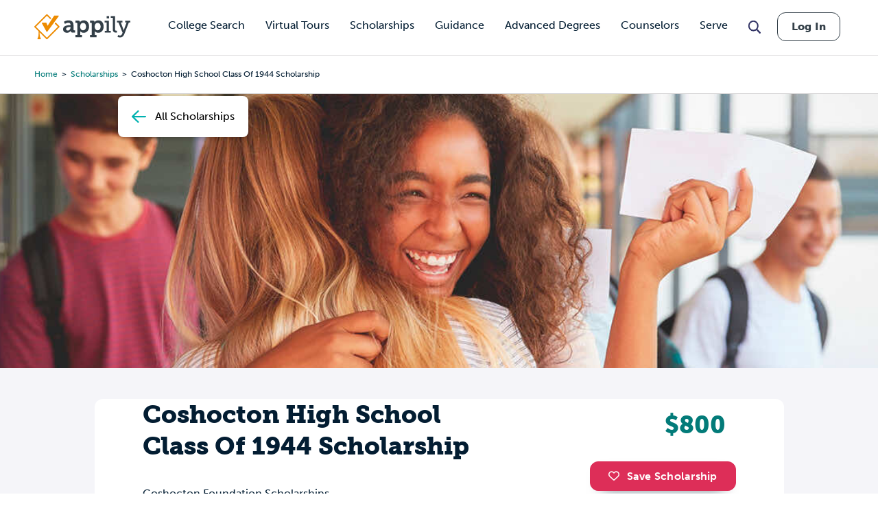

--- FILE ---
content_type: text/html; charset=UTF-8
request_url: https://www.appily.com/scholarships/coshocton-high-school-class-of-1944-scholarship
body_size: 15540
content:
<!DOCTYPE html><html lang="en" dir="ltr" prefix="og: https://ogp.me/ns#"><head><meta name="viewport" content="width=device-width, initial-scale=1, maximum-scale=5,user-scalable=1"/><meta name="mobile-web-app-capable" content="yes" /><meta http-equiv="X-UA-Compatible" content="IE=edge" /><link rel="apple-touch-icon" sizes="180x180" href="/apple-touch-icon.png"><link rel="icon" type="image/png" sizes="32x32" href="/favicon-32x32.png"><link rel="icon" type="image/png" sizes="16x16" href="/favicon-16x16.png"><link rel="manifest" href="/site.webmanifest"><link rel="mask-icon" href="/safari-pinned-tab.svg" color="#5bbad5"><link rel="dns-prefetch" href="//cdn.cookielaw.org"><link rel="preconnect" href="//cdn.cookielaw.org"><link rel="dns-prefetch" href="//www.googletagmanager.com"><link rel="preconnect" href="//www.googletagmanager.com"><link rel="dns-prefetch" href="//www.googletagservices.com"><link rel="preconnect" href="//www.googletagservices.com"><link rel="dns-prefetch" href="//kit.fontawesome.com/"><link rel="preconnect" href="//kit.fontawesome.com/"><link rel="dns-prefetch" href="//edge.marker.io/"><link rel="preconnect" href="//edge.marker.io/"><link rel="dns-prefetch" href="//script.hotjar.com"><link rel="preconnect" href="//script.hotjar.com"><link rel="dns-prefetch" href="//js.convertflow.co/"><link rel="preconnect" href="//js.convertflow.co/"><link rel="dns-prefetch" href="//www.youvisit.com/"><link rel="preconnect" href="//www.youvisit.com/"><link rel="dns-prefetch" href="//ajax.googleapis.com/"><link rel="preconnect" href="//ajax.googleapis.com/"><meta name="msapplication-TileColor" content="#da532c"><meta name="theme-color" content="#ffffff"><meta charset="utf-8" /><noscript><style>form.antibot * :not(.antibot-message) { display: none !important; }</style></noscript><meta name="description" content="This scholarship grant will be awarded to a graduating senior of Coshocton High School." /><link rel="canonical" href="https://www.appily.com/scholarships/coshocton-high-school-class-of-1944-scholarship" /><meta property="og:title" content="Coshocton High School Class Of 1944 Scholarship" /><meta name="baggage" content="sentry-trace_id=7e78027ea2da4544bc41b7d230ca6b8e,sentry-sample_rand=0.643765,sentry-public_key=68c8c5e91b454f9198232d345ac569a0,sentry-org_id=4504973079674880,sentry-environment=production" /><meta name="sentry-trace" content="7e78027ea2da4544bc41b7d230ca6b8e-0cee7329a72c4bd1" /><meta name="traceparent" content="" /><meta name="Generator" content="Drupal 10 (https://www.drupal.org)" /><meta name="MobileOptimized" content="width" /><meta name="HandheldFriendly" content="true" /><meta name="viewport" content="width=device-width, initial-scale=1.0" /><script data-cfasync="false" type="text/javascript" id="vwoCode">window._vwo_code ||
(function () {
var w=window,
d=document;
if (d.URL.indexOf('__vwo_disable__') > -1 || w._vwo_code) {
return;
}
var account_id=1116614,
version=2.2,
settings_tolerance=2000,
hide_element='body',
background_color='white',
hide_element_style = 'opacity:0 !important;filter:alpha(opacity=0) !important;background:' + background_color + ' !important;transition:none !important;',
f=!1,v=d.querySelector('#vwoCode'),cc={};try{var e=JSON.parse(localStorage.getItem('_vwo_'+account_id+'_config'));cc=e&&'object'==typeof e?e:{}}catch(e){}function r(t){try{return decodeURIComponent(t)}catch(e){return t}}var s=function(){var e={combination:[],combinationChoose:[],split:[],exclude:[],uuid:null,consent:null,optOut:null},t=d.cookie||'';if(!t)return e;for(var n,i,o=/(?:^|;s*)(?:(_vis_opt_exp_(d+)_combi=([^;]*))|(_vis_opt_exp_(d+)_combi_choose=([^;]*))|(_vis_opt_exp_(d+)_split=([^:;]*))|(_vis_opt_exp_(d+)_exclude=[^;]*)|(_vis_opt_out=([^;]*))|(_vwo_global_opt_out=[^;]*)|(_vwo_uuid=([^;]*))|(_vwo_consent=([^;]*)))/g;null!==(n=o.exec(t));)try{n[1]?e.combination.push({id:n[2],value:r(n[3])}):n[4]?e.combinationChoose.push({id:n[5],value:r(n[6])}):n[7]?e.split.push({id:n[8],value:r(n[9])}):n[10]?e.exclude.push({id:n[11]}):n[12]?e.optOut=r(n[13]):n[14]?e.optOut=!0:n[15]?e.uuid=r(n[16]):n[17]&&(i=r(n[18]),e.consent=i&&3<=i.length?i.substring(0,3):null)}catch(e){}return e}();function i(){var e=function(){if(w.VWO&&Array.isArray(w.VWO))for(var e=0;e<w.VWO.length;e++){var t=w.VWO[e];if(Array.isArray(t)&&('setVisitorId'===t[0]||'setSessionId'===t[0]))return!0}return!1}(),t='a='+account_id+'&u='+encodeURIComponent(w._vis_opt_url||d.URL)+'&vn='+version+('undefined'!=typeof platform?'&p='+platform:'')+'&st='+w.performance.now();e||((n=function(){var e,t=[],n={},i=w.VWO&&w.VWO.appliedCampaigns||{};for(e in i){var o=i[e]&&i[e].v;o&&(t.push(e+'-'+o+'-1'),n[e]=!0)}if(s&&s.combination)for(var r=0;r<s.combination.length;r++){var a=s.combination[r];n[a.id]||t.push(a.id+'-'+a.value)}return t.join('|')}())&&(t+='&c='+n),(n=function(){var e=[],t={};if(s&&s.combinationChoose)for(var n=0;n<s.combinationChoose.length;n++){var i=s.combinationChoose[n];e.push(i.id+'-'+i.value),t[i.id]=!0}if(s&&s.split)for(var o=0;o<s.split.length;o++)t[(i=s.split[o]).id]||e.push(i.id+'-'+i.value);return e.join('|')}())&&(t+='&cc='+n),(n=function(){var e={},t=[];if(w.VWO&&Array.isArray(w.VWO))for(var n=0;n<w.VWO.length;n++){var i=w.VWO[n];if(Array.isArray(i)&&'setVariation'===i[0]&&i[1]&&Array.isArray(i[1]))for(var o=0;o<i[1].length;o++){var r,a=i[1][o];a&&'object'==typeof a&&(r=a.e,a=a.v,r&&a&&(e[r]=a))}}for(r in e)t.push(r+'-'+e[r]);return t.join('|')}())&&(t+='&sv='+n)),s&&s.optOut&&(t+='&o='+s.optOut);var n=function(){var e=[],t={};if(s&&s.exclude)for(var n=0;n<s.exclude.length;n++){var i=s.exclude[n];t[i.id]||(e.push(i.id),t[i.id]=!0)}return e.join('|')}();return n&&(t+='&e='+n),s&&s.uuid&&(t+='&id='+s.uuid),s&&s.consent&&(t+='&consent='+s.consent),w.name&&-1<w.name.indexOf('_vis_preview')&&(t+='&pM=true'),w.VWO&&w.VWO.ed&&(t+='&ed='+w.VWO.ed),t}code={nonce:v&&v.nonce,library_tolerance:function(){return'undefined'!=typeof library_tolerance?library_tolerance:void 0},settings_tolerance:function(){return cc.sT||settings_tolerance},hide_element_style:function(){return'{'+(cc.hES||hide_element_style)+'}'},hide_element:function(){return performance.getEntriesByName('first-contentful-paint')[0]?'':'string'==typeof cc.hE?cc.hE:hide_element},getVersion:function(){return version},finish:function(e){var t;f||(f=!0,(t=d.getElementById('_vis_opt_path_hides'))&&t.parentNode.removeChild(t),e&&((new Image).src='https://dev.visualwebsiteoptimizer.com/ee.gif?a='+account_id+e))},finished:function(){return f},addScript:function(e){var t=d.createElement('script');t.type='text/javascript',e.src?t.src=e.src:t.text=e.text,v&&t.setAttribute('nonce',v.nonce),d.getElementsByTagName('head')[0].appendChild(t)},load:function(e,t){t=t||{};var n=new XMLHttpRequest;n.open('GET',e,!0),n.withCredentials=!t.dSC,n.responseType=t.responseType||'text',n.onload=function(){if(t.onloadCb)return t.onloadCb(n,e);200===n.status?_vwo_code.addScript({text:n.responseText}):_vwo_code.finish('&e=loading_failure:'+e)},n.onerror=function(){if(t.onerrorCb)return t.onerrorCb(e);_vwo_code.finish('&e=loading_failure:'+e)},n.send()},init:function(){var e,t=this.settings_tolerance();w._vwo_settings_timer=setTimeout(function(){_vwo_code.finish()},t),'body'!==this.hide_element()?(n=d.createElement('style'),e=(t=this.hide_element())?t+this.hide_element_style():'',t=d.getElementsByTagName('head')[0],n.setAttribute('id','_vis_opt_path_hides'),v&&n.setAttribute('nonce',v.nonce),n.setAttribute('type','text/css'),n.styleSheet?n.styleSheet.cssText=e:n.appendChild(d.createTextNode(e)),t.appendChild(n)):(n=d.getElementsByTagName('head')[0],(e=d.createElement('div')).style.cssText='z-index: 2147483647 !important;position: fixed !important;left: 0 !important;top: 0 !important;width: 100% !important;height: 100% !important;background:'+background_color+' !important;',e.setAttribute('id','_vis_opt_path_hides'),e.classList.add('_vis_hide_layer'),n.parentNode.insertBefore(e,n.nextSibling));var n='https://dev.visualwebsiteoptimizer.com/j.php?'+i();-1!==w.location.search.indexOf('_vwo_xhr')?this.addScript({src:n}):this.load(n+'&x=true',{l:1})}};w._vwo_code=code;code.init();})();</script><script>window.schema_highlighter={accountId: 'Appily', output: false}</script><script async src="https://cdn.schemaapp.com/javascript/highlight.js"></script><link rel="icon" href="/favicon.ico" type="image/vnd.microsoft.icon" /><script>var googletag = googletag || {};
googletag.cmd = googletag.cmd || [];</script><script>googletag.cmd.push(function() {
if (!window.matchMedia('(max-width: 575px)').matches) { googletag.defineSlot('/310421631/ScholarshipDetailsDesktop750x200', [750,200], 'div-gpt-ad-1561044125324-0').addService(googletag.pubads());}
if (window.matchMedia('(max-width: 575px)').matches) { googletag.defineSlot('/310421631/ScholarshipDetailsMobileSmart', [[320,50],[300,250]], 'div-gpt-ad-1534783498240-0').addService(googletag.pubads());}
googletag.pubads().enableSingleRequest();
googletag.enableServices();
});</script><title>Coshocton High School Class Of 1944 Scholarship | Appily</title><link rel="stylesheet" href="https://use.typekit.net/kwg1dqe.css"><link rel="stylesheet" media="all" href="/sites/default/files/css/css_drjsBt1-KlpPn6XO5W91617GzDHu_rHS94Ekmn7eBLU.css?delta=0&amp;language=en&amp;theme=fingerprint&amp;include=eJxNxsENgDAIAMCFGhnJ0IINFqGhmOj2fr3XtcEk6bGLEVtW9Tbg99I8GCjuibrhiU85xDrHDLGErl5Ry3pX8gUVF38EQR9r" /><link rel="stylesheet" media="all" href="/sites/default/files/css/css_Jt5Rzf4uQdmpAsMo6TACfMSQ5uEGUtbTp2npysylEnU.css?delta=1&amp;language=en&amp;theme=fingerprint&amp;include=eJxNxsENgDAIAMCFGhnJ0IINFqGhmOj2fr3XtcEk6bGLEVtW9Tbg99I8GCjuibrhiU85xDrHDLGErl5Ry3pX8gUVF38EQR9r" /><link rel="stylesheet" media="print" href="/sites/default/files/css/css_96X5i7Ae9KxDROJyK-MXSIhd1an4RwQ9LyuY77dgnJg.css?delta=2&amp;language=en&amp;theme=fingerprint&amp;include=eJxNxsENgDAIAMCFGhnJ0IINFqGhmOj2fr3XtcEk6bGLEVtW9Tbg99I8GCjuibrhiU85xDrHDLGErl5Ry3pX8gUVF38EQR9r" /><link rel="stylesheet" media="all" href="/sites/default/files/css/css_DMI9ytw1Sky1-nU-eDX7XpSiOH_PAxw2M-KZKamhU74.css?delta=3&amp;language=en&amp;theme=fingerprint&amp;include=eJxNxsENgDAIAMCFGhnJ0IINFqGhmOj2fr3XtcEk6bGLEVtW9Tbg99I8GCjuibrhiU85xDrHDLGErl5Ry3pX8gUVF38EQR9r" /><script type="text/javascript" src="https://cdn.cookielaw.org/consent/f621c13f-1c94-43c9-8362-0f5d72c69f26/OtAutoBlock.js"></script><script src="https://cdn.cookielaw.org/scripttemplates/otSDKStub.js" type="text/javascript" charset="UTF-8" data-domain-script="f621c13f-1c94-43c9-8362-0f5d72c69f26"></script><script type="application/json" data-drupal-selector="drupal-settings-json">{"path":{"baseUrl":"\/","pathPrefix":"","currentPath":"node\/82731","currentPathIsAdmin":false,"isFront":false,"currentLanguage":"en"},"pluralDelimiter":"\u0003","suppressDeprecationErrors":true,"gtag":{"tagId":"","consentMode":false,"otherIds":[],"events":[],"additionalConfigInfo":[]},"ajaxPageState":{"libraries":"[base64]","theme":"fingerprint","theme_token":null},"ajaxTrustedUrl":[],"gtm":{"tagId":null,"settings":{"data_layer":"dataLayer","include_classes":false,"allowlist_classes":"google\nnonGooglePixels\nnonGoogleScripts\nnonGoogleIframes","blocklist_classes":"customScripts\ncustomPixels","include_environment":false,"environment_id":"","environment_token":""},"tagIds":["GTM-N6WV3PF"]},"raven":{"options":{"dsn":"https:\/\/68c8c5e91b454f9198232d345ac569a0@o4504973079674880.ingest.us.sentry.io\/4504973080657920","environment":"production","integrations":[],"autoSessionTracking":true,"sendClientReports":true},"showReportDialog":false,"browserTracingOptions":{"enableInp":true}},"vwo":{"id":1116614,"timeout_setting":2000,"testnull":null},"cappexSearchCollegesBlock":{"collegeIndex":"prod-college","algoliaApplicationID":"MVAUKZTA2I","algoliaAPIKey":"d9568940e07ac01d868893e44be784e8"},"user":{"uid":0,"permissionsHash":"ffa902b03d35fa6ed2ac3296a86b081862a121ace58a2b6124ecccefdd6f6df3"}}</script><script src="/sites/default/files/js/js_rxROI0aPAa7F0V46pzEkFf7NjzAE6iBHNpCvVecWvLs.js?scope=header&amp;delta=0&amp;language=en&amp;theme=fingerprint&amp;include=eJx9jksOgzAMRC-UkiNFbhhCwMSRnVJ6-6J-pMKim9HMe5uhWjM_QpzR5yYahswN6umEK1lDiAwqt-rirrEF6s0nkcRolAy65gj7SgNpHH0UZiR8ZriyxNkNuSRo1VyaTyxX4gOa7DKCeqgbpDS6w2SB_-mdremf62zMi3tfC_s3n_Y4744m2o5wcUorin_lEywrbyA"></script><script src="https://kit.fontawesome.com/dc9b8cf94b.js" defer crossorigin="anonymous"></script><script src="https://use.fontawesome.com/releases/v6.4.0/js/v4-shims.js" defer crossorigin="anonymous"></script><script src="/modules/contrib/google_tag/js/gtag.js?t9u4vf"></script><script src="/modules/contrib/google_tag/js/gtm.js?t9u4vf"></script><script type="text/javascript">
document.documentElement.classList.add('fouc-js');
</script><script type="text/javascript">
(function(c,l,a,r,i,t,y){
c[a]=c[a]||function(){(c[a].q=c[a].q||[]).push(arguments)};
t=l.createElement(r);t.async=1;t.src="https://www.clarity.ms/tag/"+i;
y=l.getElementsByTagName(r)[0];y.parentNode.insertBefore(t,y);
})(window, document, "clarity", "script", "oez0lwu6cv");
</script></head><body x-data="{ mobile_nav_open: false }" x-bind:class="mobile_nav_open ? 'hamburger-open' : '' " class="section-scholarships path-node page-node-type-scholarship page-cappex-search page-cappex-search-scholarship"> <main> <a href="#main-content" class="visually-hidden focusable"> Skip to main content </a> <noscript><iframe src="https://www.googletagmanager.com/ns.html?id=GTM-N6WV3PF"
height="0" width="0" style="display:none;visibility:hidden"></iframe></noscript><div class="dialog-off-canvas-main-canvas" data-off-canvas-main-canvas><div id="overlay"></div><header class="header"><div class="header__logo-nav"><div class="college-sidebar--mobile" style="display: none;"><div class="college--sidebar-wrap--mobile" x-data="{ mobileMenu: false }" :class="mobileMenu ? 'mobile-menu-open' : ''"><div class="college--sidebar--mobile-toggle" @click="mobileMenu = !mobileMenu"> <span class="college--sidebar--mobile-toggle-text">Overview</span> <i class="fa-solid fa-caret-down" x-show="!mobileMenu"></i> <i class="fa-solid fa-caret-up" x-show="mobileMenu"></i></div> <aside class="college--sidebar" x-show="mobileMenu"><ul><li><a href="#overview">Overview</a></li><li><a href="#tuition">Tuition, Cost &amp; Aid</a></li><li><a href="#admissions">Admissions</a></li><li><a href="#academics">Academics</a></li><li><a href="#campus-life">Campus Life</a></li><li><a href="#after-graduation">After Graduation</a></li><li><a href="#reviews" class="sidebar-reviews">Reviews</a></li></ul> </aside></div></div><div id="block-fingerprint-branding" class="block block-system block-system-branding-block"><div class="block__content"><div class="cappex-logo"> <a href="/" title="Home" rel="home"></a></div></div></div><div aria-label="Main Navigation" class="visually-hidden" id="block-fingerprint-main-menu-menu" class="block-title">Main navigation</div><nav style="display: none" aria-labelledby="block-fingerprint-main-menu-menu" id="block-fingerprint-main-menu" class="main-navigation"><ul class="nav-menu"><li class="nav-item has-sub-nav"> <a href="/colleges" class="gtm-navigation-click-main-menu" data-menu-level="0" data-drupal-link-system-path="node/342496">College Search</a> <button class="toggle-sub-nav nav-item--toggle-down nav-menu-toggle">Toggle the dropdown menu</button><div class="sub-nav"><ul class="sub-nav-group"><li> <a href="/colleges" class="gtm-navigation-click-main-menu" data-menu-level="1" data-drupal-link-system-path="node/342496">Search all Colleges</a></li><li> <span class="gtm-navigation-click-main-menu" data-menu-level="1">Colleges by Ranking</span> <button class="toggle-sub-nav nav-item--toggle-down nav-menu-toggle">Toggle the dropdown menu</button><div class="sub-nav"><ul class="sub-nav-group"><li> <a href="/colleges/best-colleges/state" class="gtm-navigation-click-main-menu" data-menu-level="2" data-drupal-link-system-path="node/292811">Best Colleges by State</a></li></ul></div></li><li> <span class="gtm-navigation-click-main-menu" data-menu-level="1">Colleges by Location</span> <button class="toggle-sub-nav nav-item--toggle-down nav-menu-toggle">Toggle the dropdown menu</button><div class="sub-nav"><ul class="sub-nav-group"><li> <a href="/colleges/city" class="gtm-navigation-click-main-menu" data-menu-level="2" data-drupal-link-system-path="node/186101">Search by City</a></li><li> <a href="/colleges/state" class="gtm-navigation-click-main-menu" data-menu-level="2" data-drupal-link-system-path="node/826">Search by State</a></li></ul></div></li><li> <span class="gtm-navigation-click-main-menu" data-menu-level="1">Colleges by Academics</span> <button class="toggle-sub-nav nav-item--toggle-down nav-menu-toggle">Toggle the dropdown menu</button><div class="sub-nav"><ul class="sub-nav-group"><li> <a href="/colleges/act" class="gtm-navigation-click-main-menu" data-menu-level="2" data-drupal-link-system-path="node/186116">ACT</a></li><li> <a href="/colleges/gpa" class="gtm-navigation-click-main-menu" data-menu-level="2" data-drupal-link-system-path="node/186106">GPA</a></li><li> <a href="/colleges/sat" class="gtm-navigation-click-main-menu" data-menu-level="2" data-drupal-link-system-path="node/186111">SAT</a></li></ul></div></li><li> <span class="gtm-navigation-click-main-menu" data-menu-level="1">Colleges by Campus Resources</span> <button class="toggle-sub-nav nav-item--toggle-down nav-menu-toggle">Toggle the dropdown menu</button><div class="sub-nav"><ul class="sub-nav-group"><li> <a href="/colleges/identity-group/cultural-student-resource-groups" class="gtm-navigation-click-main-menu" data-menu-level="2" data-drupal-link-system-path="node/293581">Cultural Student Resource Groups</a></li><li> <a href="/colleges/identity-group/with-disability-housing" class="gtm-navigation-click-main-menu" data-menu-level="2" data-drupal-link-system-path="node/293591">Disability Housing Available</a></li><li> <a href="/colleges/identity-group/LGBTQIA-student-resource-groups" class="gtm-navigation-click-main-menu" data-menu-level="2" data-drupal-link-system-path="node/293586">LGBTQIA Student Resource Groups</a></li><li> <a href="/colleges/identity-group/womens-centers-on-campus" class="gtm-navigation-click-main-menu" data-menu-level="2" data-drupal-link-system-path="node/293596">Women’s Centers on Campus</a></li></ul></div></li><li> <span class="gtm-navigation-click-main-menu" data-menu-level="1">Colleges by Identity Group</span> <button class="toggle-sub-nav nav-item--toggle-down nav-menu-toggle">Toggle the dropdown menu</button><div class="sub-nav"><ul class="sub-nav-group"><li> <a href="/colleges/identity-group/hispanic-serving-institutions-colleges" class="gtm-navigation-click-main-menu" data-menu-level="2" data-drupal-link-system-path="node/293681">Hispanic Serving</a></li><li> <a href="/colleges/identity-group/historically-black-colleges-universities" class="gtm-navigation-click-main-menu" data-menu-level="2" data-drupal-link-system-path="node/293686">HBCUs</a></li><li> <a href="/colleges/identity-group/womens-colleges" class="gtm-navigation-click-main-menu" data-menu-level="2" data-drupal-link-system-path="node/293696">Women&#039;s Colleges</a></li><li> <a href="https://www.appily.com/colleges/identity-group/religious-affiliation" class="gtm-navigation-click-main-menu" data-menu-level="2">Religious Colleges</a></li></ul></div></li><li> <span class="gtm-navigation-click-main-menu" data-menu-level="1">Colleges by Admission Criteria</span> <button class="toggle-sub-nav nav-item--toggle-down nav-menu-toggle">Toggle the dropdown menu</button><div class="sub-nav"><ul class="sub-nav-group"><li> <a href="/colleges/admission-criteria/test-optional" class="gtm-navigation-click-main-menu" data-menu-level="2" data-drupal-link-system-path="node/293896">Test Optional Colleges</a></li><li> <a href="/colleges/admission-criteria/need-blind" class="gtm-navigation-click-main-menu" data-menu-level="2" data-drupal-link-system-path="node/293891">Need Blind Colleges</a></li><li> <a href="/colleges/admission-criteria/direct-admissions" class="gtm-navigation-click-main-menu" data-menu-level="2" data-drupal-link-system-path="node/296831">Direct Admissions</a></li><li> <a href="/colleges/acceptance-rate" class="gtm-navigation-click-main-menu" data-menu-level="2" data-drupal-link-system-path="node/347356">Acceptance Rate</a></li></ul></div></li></ul></div></li><li class="nav-item"> <a href="/virtual-college-tours" class="gtm-navigation-click-main-menu" data-menu-level="0" data-drupal-link-system-path="node/293861">Virtual Tours</a></li><li class="nav-item has-sub-nav"> <a href="/scholarships" class="gtm-navigation-click-main-menu" data-menu-level="0" data-drupal-link-system-path="scholarships">Scholarships</a> <button class="toggle-sub-nav nav-item--toggle-down nav-menu-toggle">Toggle the dropdown menu</button><div class="sub-nav"><ul class="sub-nav-group"><li> <a href="/scholarships" class="gtm-navigation-click-main-menu" data-menu-level="1" data-drupal-link-system-path="scholarships">Search all Scholarships</a></li><li> <span class="gtm-navigation-click-main-menu" data-menu-level="1">Scholarships by Grade Level</span> <button class="toggle-sub-nav nav-item--toggle-down nav-menu-toggle">Toggle the dropdown menu</button><div class="sub-nav"><ul class="sub-nav-group"><li> <a href="/scholarships/high-school-juniors" class="gtm-navigation-click-main-menu" data-menu-level="2" data-drupal-link-system-path="node/342476">High School Juniors</a></li><li> <a href="/scholarships/high-school-seniors" class="gtm-navigation-click-main-menu" data-menu-level="2" data-drupal-link-system-path="node/342481">High School Seniors</a></li><li> <a href="/scholarships/college-freshmen" class="gtm-navigation-click-main-menu" data-menu-level="2" data-drupal-link-system-path="scholarships/college-freshmen">College Freshmen</a></li><li> <a href="/scholarships/college-sophomores" class="gtm-navigation-click-main-menu" data-menu-level="2" data-drupal-link-system-path="scholarships/college-sophomores">College Sophomores</a></li><li> <a href="/scholarships/masters-degrees" class="gtm-navigation-click-main-menu" data-menu-level="2" data-drupal-link-system-path="scholarships/masters-degrees">Masters Degrees</a></li></ul></div></li><li> <span class="gtm-navigation-click-main-menu" data-menu-level="1">Scholarships by Demographic</span> <button class="toggle-sub-nav nav-item--toggle-down nav-menu-toggle">Toggle the dropdown menu</button><div class="sub-nav"><ul class="sub-nav-group"><li> <a href="/scholarships/women" class="gtm-navigation-click-main-menu" data-menu-level="2" data-drupal-link-system-path="scholarships/women">Women&#039;s Scholarship</a></li><li> <a href="/scholarships/african-american" class="gtm-navigation-click-main-menu" data-menu-level="2" data-drupal-link-system-path="scholarships/african-american">African American Scholarships</a></li><li> <a href="/scholarships/hispanic-latinos" class="gtm-navigation-click-main-menu" data-menu-level="2" data-drupal-link-system-path="scholarships/hispanic-latinos">Hispanic Scholarships</a></li><li> <a href="/scholarships/lgbtqia" class="gtm-navigation-click-main-menu" data-menu-level="2" data-drupal-link-system-path="scholarships/lgbtqia">LGBTQIA+ Scholarships</a></li><li> <a href="/scholarships/first-generation" class="gtm-navigation-click-main-menu" data-menu-level="2" data-drupal-link-system-path="scholarships/first-generation">First Generation Scholarships</a></li><li> <a href="https://www.appily.com/scholarships/undocumented-immigrant-students" class="gtm-navigation-click-main-menu" data-menu-level="2">Undocumented Students</a></li></ul></div></li><li> <a href="/scholarships/easy-money-scholarship" class="gtm-navigation-click-main-menu" data-menu-level="1" data-drupal-link-system-path="node/347441">Easy Money Scholarship $1,000</a></li></ul></div></li><li class="nav-item has-sub-nav"> <span class="gtm-navigation-click-main-menu" data-menu-level="0">Guidance</span> <button class="toggle-sub-nav nav-item--toggle-down nav-menu-toggle">Toggle the dropdown menu</button><div class="sub-nav"><ul class="sub-nav-group"><li> <span class="gtm-navigation-click-main-menu" data-menu-level="1">Quizzes &amp; Calculators</span> <button class="toggle-sub-nav nav-item--toggle-down nav-menu-toggle">Toggle the dropdown menu</button><div class="sub-nav"><ul class="sub-nav-group"><li> <a href="https://www.appily.com/college-chances-calculator" class="gtm-navigation-click-main-menu" data-menu-level="2">College Acceptance Calculator </a></li><li> <a href="https://www.appily.com/free-college-list-maker" class="gtm-navigation-click-main-menu" data-menu-level="2">College List Maker</a></li><li> <a href="/college-major-quiz" class="gtm-navigation-click-main-menu" data-menu-level="2" data-drupal-link-system-path="node/294401">College Major Quiz</a></li><li> <a href="/quizzes/find-the-perfect-college" class="gtm-navigation-click-main-menu" data-menu-level="2" data-drupal-link-system-path="node/294036">College Match Quiz</a></li><li> <a href="/digital-college-planner" class="gtm-navigation-click-main-menu" data-menu-level="2" data-drupal-link-system-path="node/297036">College Planner</a></li><li> <a href="https://www.appily.com/compare-costs-of-colleges" class="gtm-navigation-click-main-menu" data-menu-level="2">Compare Costs of Colleges</a></li></ul></div></li><li> <a href="/guidance/majors-degrees" class="gtm-navigation-click-main-menu" data-menu-level="1" data-drupal-link-system-path="node/293661">Explore Majors</a> <button class="toggle-sub-nav nav-item--toggle-down nav-menu-toggle">Toggle the dropdown menu</button><div class="sub-nav"><ul class="sub-nav-group"><li> <a href="/guidance/majors-degrees" class="gtm-navigation-click-main-menu" data-menu-level="2" data-drupal-link-system-path="node/293661">Majors &amp; Degrees</a></li><li> <a href="/colleges/best-colleges/major" class="gtm-navigation-click-main-menu" data-menu-level="2" data-drupal-link-system-path="node/292816">Best Colleges by Major</a></li></ul></div></li><li> <a href="/guidance/articles" class="gtm-navigation-click-main-menu" data-menu-level="1" data-drupal-link-system-path="node/33">Articles</a> <button class="toggle-sub-nav nav-item--toggle-down nav-menu-toggle">Toggle the dropdown menu</button><div class="sub-nav"><ul class="sub-nav-group"><li> <a href="/guidance/articles/finding-your-college" class="gtm-navigation-click-main-menu" data-menu-level="2" data-drupal-link-system-path="taxonomy/term/19">Finding Your College</a></li><li> <a href="/guidance/articles/paying-for-college" class="gtm-navigation-click-main-menu" data-menu-level="2" data-drupal-link-system-path="taxonomy/term/20">Paying for College</a></li><li> <a href="/guidance/articles/applying-to-college" class="gtm-navigation-click-main-menu" data-menu-level="2" data-drupal-link-system-path="taxonomy/term/17">Applying to College</a></li><li> <a href="/guidance/articles/college-affordability" class="gtm-navigation-click-main-menu" data-menu-level="2" data-drupal-link-system-path="taxonomy/term/55131">College Affordability</a></li><li> <a href="/guidance/articles/college-life" class="gtm-navigation-click-main-menu" data-menu-level="2" data-drupal-link-system-path="taxonomy/term/18">College Life</a></li><li> <a href="/guidance/articles/college-admission-tests" class="gtm-navigation-click-main-menu" data-menu-level="2" data-drupal-link-system-path="taxonomy/term/21">College Admission Tests</a></li><li> <a href="/guidance/articles/academics-college-readiness" class="gtm-navigation-click-main-menu" data-menu-level="2" data-drupal-link-system-path="taxonomy/term/16">Academics &amp; Readiness</a></li><li> <a href="https://www.appily.com/guidance/parents/articles-resources" class="gtm-navigation-click-main-menu" data-menu-level="2">Parent Articles</a></li></ul></div></li><li> <span class="gtm-navigation-click-main-menu" data-menu-level="1">Resources</span> <button class="toggle-sub-nav nav-item--toggle-down nav-menu-toggle">Toggle the dropdown menu</button><div class="sub-nav"><ul class="sub-nav-group"><li> <a href="/guidance/counselors" class="gtm-navigation-click-main-menu" data-menu-level="2" data-drupal-link-system-path="node/296481">Counselor Hub</a></li><li> <a href="/guidance/parents" class="gtm-navigation-click-main-menu" data-menu-level="2" data-drupal-link-system-path="node/293936">Parent Hub</a></li></ul></div></li><li> <a href="/match" class="gtm-navigation-click-main-menu" data-menu-level="1" data-drupal-link-system-path="node/293706">Direct Admission</a></li><li> <a href="/guidance/transfer-student" class="gtm-navigation-click-main-menu" data-menu-level="1" data-drupal-link-system-path="node/272836">College Transfer Center</a></li><li> <a href="/guidance/equity-and-access" class="gtm-navigation-click-main-menu" data-menu-level="1" data-drupal-link-system-path="node/275451">Equity &amp; Access</a></li></ul></div></li><li class="nav-item has-sub-nav"> <a href="https://www.advance.appily.com/" class="gtm-navigation-click-main-menu" data-menu-level="0">Advanced Degrees</a> <button class="toggle-sub-nav nav-item--toggle-down nav-menu-toggle">Toggle the dropdown menu</button><div class="sub-nav"><ul class="sub-nav-group"><li> <a href="https://advance.appily.com/careers" class="gtm-navigation-click-main-menu" data-menu-level="1">Free Career Quizzes</a> <button class="toggle-sub-nav nav-item--toggle-down nav-menu-toggle">Toggle the dropdown menu</button><div class="sub-nav"><ul class="sub-nav-group"><li> <a href="https://advance.appily.com/careers/business" class="gtm-navigation-click-main-menu" data-menu-level="2">Business Quiz</a></li><li> <a href="https://advance.appily.com/careers/education" class="gtm-navigation-click-main-menu" data-menu-level="2">Education Quiz</a></li><li> <a href="https://advance.appily.com/careers/healthcare" class="gtm-navigation-click-main-menu" data-menu-level="2">Health Care Quiz</a></li></ul></div></li><li> <a href="https://advance.appily.com/degree-completion" class="gtm-navigation-click-main-menu" data-menu-level="1">Degree Completion</a> <button class="toggle-sub-nav nav-item--toggle-down nav-menu-toggle">Toggle the dropdown menu</button><div class="sub-nav"><ul class="sub-nav-group"><li> <a href="https://my.appily.com/register/adult/buildplanquiz1/degree" class="gtm-navigation-click-main-menu" data-menu-level="2">Get Your Back to School Plan</a></li></ul></div></li><li> <a href="https://advance.appily.com/blog" class="gtm-navigation-click-main-menu" data-menu-level="1">Blog</a></li></ul></div></li><li class="nav-item"> <a href="/guidance/counselors" class="gtm-navigation-click-main-menu" data-menu-level="0" data-drupal-link-system-path="node/296481">Counselors</a></li><li class="nav-item has-sub-nav"> <a href="/serve" class="gtm-navigation-click-main-menu" data-menu-level="0" data-drupal-link-system-path="node/347126">Serve</a> <button class="toggle-sub-nav nav-item--toggle-down nav-menu-toggle">Toggle the dropdown menu</button><div class="sub-nav"><ul class="sub-nav-group"><li> <span class="gtm-navigation-click-main-menu" data-menu-level="1">Programs</span> <button class="toggle-sub-nav nav-item--toggle-down nav-menu-toggle">Toggle the dropdown menu</button><div class="sub-nav"><ul class="sub-nav-group"><li> <a href="/serve/reserve-officers-training-corps-rotc" class="gtm-navigation-click-main-menu" data-menu-level="2" data-drupal-link-system-path="node/348756">ROTC</a></li><li> <a href="/serve/programs?benefit=education" class="gtm-navigation-click-main-menu" data-menu-level="2" data-drupal-link-query="{&quot;benefit&quot;:&quot;education&quot;}" data-drupal-link-system-path="node/347131">Education &amp; Career Development</a></li><li> <a href="/serve/programs?benefit=financial" class="gtm-navigation-click-main-menu" data-menu-level="2" data-drupal-link-query="{&quot;benefit&quot;:&quot;financial&quot;}" data-drupal-link-system-path="node/347131">Financial Stability &amp; Benefits</a></li><li> <a href="/serve/programs?benefit=technical" class="gtm-navigation-click-main-menu" data-menu-level="2" data-drupal-link-query="{&quot;benefit&quot;:&quot;technical&quot;}" data-drupal-link-system-path="node/347131">Technical &amp; Specialized Training</a></li></ul></div></li><li> <a href="/serve/virtual-tours" class="gtm-navigation-click-main-menu" data-menu-level="1" data-drupal-link-system-path="node/348761">Virtual Tours</a></li><li> <a href="/serve/articles" class="gtm-navigation-click-main-menu" data-menu-level="1" data-drupal-link-system-path="node/351056">Articles</a></li><li> <span class="gtm-navigation-click-main-menu" data-menu-level="1">Branches</span> <button class="toggle-sub-nav nav-item--toggle-down nav-menu-toggle">Toggle the dropdown menu</button><div class="sub-nav"><ul class="sub-nav-group"><li> <a href="/serve/army" class="gtm-navigation-click-main-menu" data-menu-level="2" data-drupal-link-system-path="node/347141">Army</a></li><li> <a href="/serve/air-force" class="gtm-navigation-click-main-menu" data-menu-level="2" data-drupal-link-system-path="node/347306">Air Force</a></li><li> <a href="/serve/navy" class="gtm-navigation-click-main-menu" data-menu-level="2" data-drupal-link-system-path="node/347301">Navy</a></li><li> <a href="/serve/marine-corps" class="gtm-navigation-click-main-menu" data-menu-level="2" data-drupal-link-system-path="node/347296">Marines</a></li><li> <a href="/serve/space-force" class="gtm-navigation-click-main-menu" data-menu-level="2" data-drupal-link-system-path="node/347311">Space Force</a></li><li> <a href="/serve/coast-guard" class="gtm-navigation-click-main-menu" data-menu-level="2" data-drupal-link-system-path="node/347321">Coast Guard</a></li><li> <a href="/serve/army-national-guard" class="gtm-navigation-click-main-menu" data-menu-level="2" data-drupal-link-system-path="node/350966">Army National Guard</a></li><li> <a href="https://www.appily.com/serve/air-national-guard" class="gtm-navigation-click-main-menu" data-menu-level="2">Air National Guard</a></li></ul></div></li><li> <span class="gtm-navigation-click-main-menu" data-menu-level="1">Quizzes </span> <button class="toggle-sub-nav nav-item--toggle-down nav-menu-toggle">Toggle the dropdown menu</button><div class="sub-nav"><ul class="sub-nav-group"><li> <a href="https://www.appily.com/serve/which-branch-of-the-military-should-i-join" class="gtm-navigation-click-main-menu" data-menu-level="2">Which Branch of the Military Should I Join? </a></li><li> <a href="https://www.appily.com/serve/are-you-ready-for-rotc" class="gtm-navigation-click-main-menu" data-menu-level="2">Are You Ready for ROTC?</a></li><li> <a href="https://www.appily.com/serve/military-leader-quiz" class="gtm-navigation-click-main-menu" data-menu-level="2">What Kind of Military Leader Are You?</a></li></ul></div></li></ul></div></li></ul> </nav><div class="mobile-hamburger--wrap"> <a @click.prevent="mobile_nav_open = ! mobile_nav_open" href="#" class="open-panel navbar-toggle"> <span class="sr-only">Toggle navigation</span> <span class="navbar-toggle__bars"></span> </a></div><div class="cappex-block-search-wrapper block block-search container-inline" id="block-algoliadropdownsearchcolleges"><div class="block__content"><div><div class="js-form-item form-item js-form-type-textfield form-item- js-form-item- form-no-label js-"> <input class="cappex-block-search-input form-text" placeholder="Search Colleges" aria-label="Search Colleges" type="text" size="60" maxlength="128" /></div></div></div><div class="search-toggle--search"></div></div><div class="nav-cta--standard"> <a href="https://my.appily.com/login" rel="nofollow" class="button button--small button--tertiary">Log In</a></div></div><div class="row"></div><div id="mobile-navigation-region" x-bind:class="mobile_nav_open ? 'open' : '' "><div class="mobile-algolia-search"><div class="mobile-algolia-search__inner"><div class="mobile-algolia-search__content"><div class="js-form-item form-item js-form-type-textfield form-item- js-form-item- form-no-label js-"> <input class="cappex-block-search-input form-text aa-input" placeholder="Search Colleges" aria-label="Search Colleges" type="text" size="60" maxlength="128" autocomplete="off" spellcheck="false" role="combobox" aria-autocomplete="both" aria-expanded="false" aria-owns="algolia-autocomplete-listbox-0" dir="auto" style="position: relative; vertical-align: top;"><pre aria-hidden="true" style="position: absolute; visibility: hidden; white-space: pre; font-family: museo-sans, sans-serif; font-size: 16px; font-style: normal; font-variant: normal; font-weight: 400; word-spacing: 0px; letter-spacing: 0px; text-indent: 0px; text-rendering: auto; text-transform: none;"></pre><span class="aa-dropdown-menu" role="listbox" id="algolia-autocomplete-listbox-0" style="position: absolute; top: 100%; left: 0px; z-index: 100; display: none; right: auto;"><div class="aa-dataset-1"></div></div></div></div></div><div aria-label="Main Navigation" class="visually-hidden" id="block-mainnavigation-menu" class="block-title">Main navigation</div><nav aria-labelledby="block-mainnavigation-menu" id="block-mainnavigation" class="mobile-navigation"><ul class="mobile-navigation-menu"><li class="nav-item has-sub-nav" x-data="{ open: false }" x-bind:class="open ? 'open' : 'closed' " @click.outside="open = false"> <a href="/colleges" class="gtm-navigation-click-main-menu" data-menu-level="0" data-drupal-link-system-path="node/342496">College Search</a> <button class="toggle-sub-nav nav-menu-toggle" x-bind:class="open ? 'nav-item--toggle-up' : 'nav-item--toggle-down' " @click="open = ! open">click here</button><div x-show="open" x-collapse.duration.1000ms class="sub-nav" display="none"><ul class="sub-nav-group"><li> <a href="/colleges" class="gtm-navigation-click-main-menu" data-menu-level="1" data-drupal-link-system-path="node/342496">Search all Colleges</a></li><li> <span class="gtm-navigation-click-main-menu" data-menu-level="1">Colleges by Ranking</span><div class="sub-nav"><ul class="sub-nav-group"><li> <a href="/colleges/best-colleges/state" class="gtm-navigation-click-main-menu" data-menu-level="2" data-drupal-link-system-path="node/292811">Best Colleges by State</a></li></ul></div></li><li> <span class="gtm-navigation-click-main-menu" data-menu-level="1">Colleges by Location</span><div class="sub-nav"><ul class="sub-nav-group"><li> <a href="/colleges/city" class="gtm-navigation-click-main-menu" data-menu-level="2" data-drupal-link-system-path="node/186101">Search by City</a></li><li> <a href="/colleges/state" class="gtm-navigation-click-main-menu" data-menu-level="2" data-drupal-link-system-path="node/826">Search by State</a></li></ul></div></li><li> <span class="gtm-navigation-click-main-menu" data-menu-level="1">Colleges by Academics</span><div class="sub-nav"><ul class="sub-nav-group"><li> <a href="/colleges/act" class="gtm-navigation-click-main-menu" data-menu-level="2" data-drupal-link-system-path="node/186116">ACT</a></li><li> <a href="/colleges/gpa" class="gtm-navigation-click-main-menu" data-menu-level="2" data-drupal-link-system-path="node/186106">GPA</a></li><li> <a href="/colleges/sat" class="gtm-navigation-click-main-menu" data-menu-level="2" data-drupal-link-system-path="node/186111">SAT</a></li></ul></div></li><li> <span class="gtm-navigation-click-main-menu" data-menu-level="1">Colleges by Campus Resources</span><div class="sub-nav"><ul class="sub-nav-group"><li> <a href="/colleges/identity-group/cultural-student-resource-groups" class="gtm-navigation-click-main-menu" data-menu-level="2" data-drupal-link-system-path="node/293581">Cultural Student Resource Groups</a></li><li> <a href="/colleges/identity-group/with-disability-housing" class="gtm-navigation-click-main-menu" data-menu-level="2" data-drupal-link-system-path="node/293591">Disability Housing Available</a></li><li> <a href="/colleges/identity-group/LGBTQIA-student-resource-groups" class="gtm-navigation-click-main-menu" data-menu-level="2" data-drupal-link-system-path="node/293586">LGBTQIA Student Resource Groups</a></li><li> <a href="/colleges/identity-group/womens-centers-on-campus" class="gtm-navigation-click-main-menu" data-menu-level="2" data-drupal-link-system-path="node/293596">Women’s Centers on Campus</a></li></ul></div></li><li> <span class="gtm-navigation-click-main-menu" data-menu-level="1">Colleges by Identity Group</span><div class="sub-nav"><ul class="sub-nav-group"><li> <a href="/colleges/identity-group/hispanic-serving-institutions-colleges" class="gtm-navigation-click-main-menu" data-menu-level="2" data-drupal-link-system-path="node/293681">Hispanic Serving</a></li><li> <a href="/colleges/identity-group/historically-black-colleges-universities" class="gtm-navigation-click-main-menu" data-menu-level="2" data-drupal-link-system-path="node/293686">HBCUs</a></li><li> <a href="/colleges/identity-group/womens-colleges" class="gtm-navigation-click-main-menu" data-menu-level="2" data-drupal-link-system-path="node/293696">Women&#039;s Colleges</a></li><li> <a href="https://www.appily.com/colleges/identity-group/religious-affiliation" class="gtm-navigation-click-main-menu" data-menu-level="2">Religious Colleges</a></li></ul></div></li><li> <span class="gtm-navigation-click-main-menu" data-menu-level="1">Colleges by Admission Criteria</span><div class="sub-nav"><ul class="sub-nav-group"><li> <a href="/colleges/admission-criteria/test-optional" class="gtm-navigation-click-main-menu" data-menu-level="2" data-drupal-link-system-path="node/293896">Test Optional Colleges</a></li><li> <a href="/colleges/admission-criteria/need-blind" class="gtm-navigation-click-main-menu" data-menu-level="2" data-drupal-link-system-path="node/293891">Need Blind Colleges</a></li><li> <a href="/colleges/admission-criteria/direct-admissions" class="gtm-navigation-click-main-menu" data-menu-level="2" data-drupal-link-system-path="node/296831">Direct Admissions</a></li><li> <a href="/colleges/acceptance-rate" class="gtm-navigation-click-main-menu" data-menu-level="2" data-drupal-link-system-path="node/347356">Acceptance Rate</a></li></ul></div></li></ul></div></li><li class="nav-item" > <a href="/virtual-college-tours" class="gtm-navigation-click-main-menu" data-menu-level="0" data-drupal-link-system-path="node/293861">Virtual Tours</a></li><li class="nav-item has-sub-nav" x-data="{ open: false }" x-bind:class="open ? 'open' : 'closed' " @click.outside="open = false"> <a href="/scholarships" class="gtm-navigation-click-main-menu" data-menu-level="0" data-drupal-link-system-path="scholarships">Scholarships</a> <button class="toggle-sub-nav nav-menu-toggle" x-bind:class="open ? 'nav-item--toggle-up' : 'nav-item--toggle-down' " @click="open = ! open">click here</button><div x-show="open" x-collapse.duration.1000ms class="sub-nav" display="none"><ul class="sub-nav-group"><li> <a href="/scholarships" class="gtm-navigation-click-main-menu" data-menu-level="1" data-drupal-link-system-path="scholarships">Search all Scholarships</a></li><li> <span class="gtm-navigation-click-main-menu" data-menu-level="1">Scholarships by Grade Level</span><div class="sub-nav"><ul class="sub-nav-group"><li> <a href="/scholarships/high-school-juniors" class="gtm-navigation-click-main-menu" data-menu-level="2" data-drupal-link-system-path="node/342476">High School Juniors</a></li><li> <a href="/scholarships/high-school-seniors" class="gtm-navigation-click-main-menu" data-menu-level="2" data-drupal-link-system-path="node/342481">High School Seniors</a></li><li> <a href="/scholarships/college-freshmen" class="gtm-navigation-click-main-menu" data-menu-level="2" data-drupal-link-system-path="scholarships/college-freshmen">College Freshmen</a></li><li> <a href="/scholarships/college-sophomores" class="gtm-navigation-click-main-menu" data-menu-level="2" data-drupal-link-system-path="scholarships/college-sophomores">College Sophomores</a></li><li> <a href="/scholarships/masters-degrees" class="gtm-navigation-click-main-menu" data-menu-level="2" data-drupal-link-system-path="scholarships/masters-degrees">Masters Degrees</a></li></ul></div></li><li> <span class="gtm-navigation-click-main-menu" data-menu-level="1">Scholarships by Demographic</span><div class="sub-nav"><ul class="sub-nav-group"><li> <a href="/scholarships/women" class="gtm-navigation-click-main-menu" data-menu-level="2" data-drupal-link-system-path="scholarships/women">Women&#039;s Scholarship</a></li><li> <a href="/scholarships/african-american" class="gtm-navigation-click-main-menu" data-menu-level="2" data-drupal-link-system-path="scholarships/african-american">African American Scholarships</a></li><li> <a href="/scholarships/hispanic-latinos" class="gtm-navigation-click-main-menu" data-menu-level="2" data-drupal-link-system-path="scholarships/hispanic-latinos">Hispanic Scholarships</a></li><li> <a href="/scholarships/lgbtqia" class="gtm-navigation-click-main-menu" data-menu-level="2" data-drupal-link-system-path="scholarships/lgbtqia">LGBTQIA+ Scholarships</a></li><li> <a href="/scholarships/first-generation" class="gtm-navigation-click-main-menu" data-menu-level="2" data-drupal-link-system-path="scholarships/first-generation">First Generation Scholarships</a></li><li> <a href="https://www.appily.com/scholarships/undocumented-immigrant-students" class="gtm-navigation-click-main-menu" data-menu-level="2">Undocumented Students</a></li></ul></div></li><li> <a href="/scholarships/easy-money-scholarship" class="gtm-navigation-click-main-menu" data-menu-level="1" data-drupal-link-system-path="node/347441">Easy Money Scholarship $1,000</a></li></ul></div></li><li class="nav-item has-sub-nav" x-data="{ open: false }" x-bind:class="open ? 'open' : 'closed' " @click.outside="open = false"> <span class="gtm-navigation-click-main-menu" data-menu-level="0">Guidance</span> <button class="toggle-sub-nav nav-menu-toggle" x-bind:class="open ? 'nav-item--toggle-up' : 'nav-item--toggle-down' " @click="open = ! open">click here</button><div x-show="open" x-collapse.duration.1000ms class="sub-nav" display="none"><ul class="sub-nav-group"><li> <span class="gtm-navigation-click-main-menu" data-menu-level="1">Quizzes &amp; Calculators</span><div class="sub-nav"><ul class="sub-nav-group"><li> <a href="https://www.appily.com/college-chances-calculator" class="gtm-navigation-click-main-menu" data-menu-level="2">College Acceptance Calculator </a></li><li> <a href="https://www.appily.com/free-college-list-maker" class="gtm-navigation-click-main-menu" data-menu-level="2">College List Maker</a></li><li> <a href="/college-major-quiz" class="gtm-navigation-click-main-menu" data-menu-level="2" data-drupal-link-system-path="node/294401">College Major Quiz</a></li><li> <a href="/quizzes/find-the-perfect-college" class="gtm-navigation-click-main-menu" data-menu-level="2" data-drupal-link-system-path="node/294036">College Match Quiz</a></li><li> <a href="/digital-college-planner" class="gtm-navigation-click-main-menu" data-menu-level="2" data-drupal-link-system-path="node/297036">College Planner</a></li><li> <a href="https://www.appily.com/compare-costs-of-colleges" class="gtm-navigation-click-main-menu" data-menu-level="2">Compare Costs of Colleges</a></li></ul></div></li><li> <a href="/guidance/majors-degrees" class="gtm-navigation-click-main-menu" data-menu-level="1" data-drupal-link-system-path="node/293661">Explore Majors</a><div class="sub-nav"><ul class="sub-nav-group"><li> <a href="/guidance/majors-degrees" class="gtm-navigation-click-main-menu" data-menu-level="2" data-drupal-link-system-path="node/293661">Majors &amp; Degrees</a></li><li> <a href="/colleges/best-colleges/major" class="gtm-navigation-click-main-menu" data-menu-level="2" data-drupal-link-system-path="node/292816">Best Colleges by Major</a></li></ul></div></li><li> <a href="/guidance/articles" class="gtm-navigation-click-main-menu" data-menu-level="1" data-drupal-link-system-path="node/33">Articles</a><div class="sub-nav"><ul class="sub-nav-group"><li> <a href="/guidance/articles/finding-your-college" class="gtm-navigation-click-main-menu" data-menu-level="2" data-drupal-link-system-path="taxonomy/term/19">Finding Your College</a></li><li> <a href="/guidance/articles/paying-for-college" class="gtm-navigation-click-main-menu" data-menu-level="2" data-drupal-link-system-path="taxonomy/term/20">Paying for College</a></li><li> <a href="/guidance/articles/applying-to-college" class="gtm-navigation-click-main-menu" data-menu-level="2" data-drupal-link-system-path="taxonomy/term/17">Applying to College</a></li><li> <a href="/guidance/articles/college-affordability" class="gtm-navigation-click-main-menu" data-menu-level="2" data-drupal-link-system-path="taxonomy/term/55131">College Affordability</a></li><li> <a href="/guidance/articles/college-life" class="gtm-navigation-click-main-menu" data-menu-level="2" data-drupal-link-system-path="taxonomy/term/18">College Life</a></li><li> <a href="/guidance/articles/college-admission-tests" class="gtm-navigation-click-main-menu" data-menu-level="2" data-drupal-link-system-path="taxonomy/term/21">College Admission Tests</a></li><li> <a href="/guidance/articles/academics-college-readiness" class="gtm-navigation-click-main-menu" data-menu-level="2" data-drupal-link-system-path="taxonomy/term/16">Academics &amp; Readiness</a></li><li> <a href="https://www.appily.com/guidance/parents/articles-resources" class="gtm-navigation-click-main-menu" data-menu-level="2">Parent Articles</a></li></ul></div></li><li> <span class="gtm-navigation-click-main-menu" data-menu-level="1">Resources</span><div class="sub-nav"><ul class="sub-nav-group"><li> <a href="/guidance/counselors" class="gtm-navigation-click-main-menu" data-menu-level="2" data-drupal-link-system-path="node/296481">Counselor Hub</a></li><li> <a href="/guidance/parents" class="gtm-navigation-click-main-menu" data-menu-level="2" data-drupal-link-system-path="node/293936">Parent Hub</a></li></ul></div></li><li> <a href="/match" class="gtm-navigation-click-main-menu" data-menu-level="1" data-drupal-link-system-path="node/293706">Direct Admission</a></li><li> <a href="/guidance/transfer-student" class="gtm-navigation-click-main-menu" data-menu-level="1" data-drupal-link-system-path="node/272836">College Transfer Center</a></li><li> <a href="/guidance/equity-and-access" class="gtm-navigation-click-main-menu" data-menu-level="1" data-drupal-link-system-path="node/275451">Equity &amp; Access</a></li></ul></div></li><li class="nav-item has-sub-nav" x-data="{ open: false }" x-bind:class="open ? 'open' : 'closed' " @click.outside="open = false"> <a href="https://www.advance.appily.com/" class="gtm-navigation-click-main-menu" data-menu-level="0">Advanced Degrees</a> <button class="toggle-sub-nav nav-menu-toggle" x-bind:class="open ? 'nav-item--toggle-up' : 'nav-item--toggle-down' " @click="open = ! open">click here</button><div x-show="open" x-collapse.duration.1000ms class="sub-nav" display="none"><ul class="sub-nav-group"><li> <a href="https://advance.appily.com/careers" class="gtm-navigation-click-main-menu" data-menu-level="1">Free Career Quizzes</a><div class="sub-nav"><ul class="sub-nav-group"><li> <a href="https://advance.appily.com/careers/business" class="gtm-navigation-click-main-menu" data-menu-level="2">Business Quiz</a></li><li> <a href="https://advance.appily.com/careers/education" class="gtm-navigation-click-main-menu" data-menu-level="2">Education Quiz</a></li><li> <a href="https://advance.appily.com/careers/healthcare" class="gtm-navigation-click-main-menu" data-menu-level="2">Health Care Quiz</a></li></ul></div></li><li> <a href="https://advance.appily.com/degree-completion" class="gtm-navigation-click-main-menu" data-menu-level="1">Degree Completion</a><div class="sub-nav"><ul class="sub-nav-group"><li> <a href="https://my.appily.com/register/adult/buildplanquiz1/degree" class="gtm-navigation-click-main-menu" data-menu-level="2">Get Your Back to School Plan</a></li></ul></div></li><li> <a href="https://advance.appily.com/blog" class="gtm-navigation-click-main-menu" data-menu-level="1">Blog</a></li></ul></div></li><li class="nav-item" > <a href="/guidance/counselors" class="gtm-navigation-click-main-menu" data-menu-level="0" data-drupal-link-system-path="node/296481">Counselors</a></li><li class="nav-item has-sub-nav" x-data="{ open: false }" x-bind:class="open ? 'open' : 'closed' " @click.outside="open = false"> <a href="/serve" class="gtm-navigation-click-main-menu" data-menu-level="0" data-drupal-link-system-path="node/347126">Serve</a> <button class="toggle-sub-nav nav-menu-toggle" x-bind:class="open ? 'nav-item--toggle-up' : 'nav-item--toggle-down' " @click="open = ! open">click here</button><div x-show="open" x-collapse.duration.1000ms class="sub-nav" display="none"><ul class="sub-nav-group"><li> <span class="gtm-navigation-click-main-menu" data-menu-level="1">Programs</span><div class="sub-nav"><ul class="sub-nav-group"><li> <a href="/serve/reserve-officers-training-corps-rotc" class="gtm-navigation-click-main-menu" data-menu-level="2" data-drupal-link-system-path="node/348756">ROTC</a></li><li> <a href="/serve/programs?benefit=education" class="gtm-navigation-click-main-menu" data-menu-level="2" data-drupal-link-query="{&quot;benefit&quot;:&quot;education&quot;}" data-drupal-link-system-path="node/347131">Education &amp; Career Development</a></li><li> <a href="/serve/programs?benefit=financial" class="gtm-navigation-click-main-menu" data-menu-level="2" data-drupal-link-query="{&quot;benefit&quot;:&quot;financial&quot;}" data-drupal-link-system-path="node/347131">Financial Stability &amp; Benefits</a></li><li> <a href="/serve/programs?benefit=technical" class="gtm-navigation-click-main-menu" data-menu-level="2" data-drupal-link-query="{&quot;benefit&quot;:&quot;technical&quot;}" data-drupal-link-system-path="node/347131">Technical &amp; Specialized Training</a></li></ul></div></li><li> <a href="/serve/virtual-tours" class="gtm-navigation-click-main-menu" data-menu-level="1" data-drupal-link-system-path="node/348761">Virtual Tours</a></li><li> <a href="/serve/articles" class="gtm-navigation-click-main-menu" data-menu-level="1" data-drupal-link-system-path="node/351056">Articles</a></li><li> <span class="gtm-navigation-click-main-menu" data-menu-level="1">Branches</span><div class="sub-nav"><ul class="sub-nav-group"><li> <a href="/serve/army" class="gtm-navigation-click-main-menu" data-menu-level="2" data-drupal-link-system-path="node/347141">Army</a></li><li> <a href="/serve/air-force" class="gtm-navigation-click-main-menu" data-menu-level="2" data-drupal-link-system-path="node/347306">Air Force</a></li><li> <a href="/serve/navy" class="gtm-navigation-click-main-menu" data-menu-level="2" data-drupal-link-system-path="node/347301">Navy</a></li><li> <a href="/serve/marine-corps" class="gtm-navigation-click-main-menu" data-menu-level="2" data-drupal-link-system-path="node/347296">Marines</a></li><li> <a href="/serve/space-force" class="gtm-navigation-click-main-menu" data-menu-level="2" data-drupal-link-system-path="node/347311">Space Force</a></li><li> <a href="/serve/coast-guard" class="gtm-navigation-click-main-menu" data-menu-level="2" data-drupal-link-system-path="node/347321">Coast Guard</a></li><li> <a href="/serve/army-national-guard" class="gtm-navigation-click-main-menu" data-menu-level="2" data-drupal-link-system-path="node/350966">Army National Guard</a></li><li> <a href="https://www.appily.com/serve/air-national-guard" class="gtm-navigation-click-main-menu" data-menu-level="2">Air National Guard</a></li></ul></div></li><li> <span class="gtm-navigation-click-main-menu" data-menu-level="1">Quizzes </span><div class="sub-nav"><ul class="sub-nav-group"><li> <a href="https://www.appily.com/serve/which-branch-of-the-military-should-i-join" class="gtm-navigation-click-main-menu" data-menu-level="2">Which Branch of the Military Should I Join? </a></li><li> <a href="https://www.appily.com/serve/are-you-ready-for-rotc" class="gtm-navigation-click-main-menu" data-menu-level="2">Are You Ready for ROTC?</a></li><li> <a href="https://www.appily.com/serve/military-leader-quiz" class="gtm-navigation-click-main-menu" data-menu-level="2">What Kind of Military Leader Are You?</a></li></ul></div></li></ul></div></li></ul> </nav><div class="mobile-nav-cta"> <a href="https://my.appily.com/login" rel="nofollow" class="button button--small button--primary">Log In</a></div></div></header><div class="header--spacer"></div><div id="block-breadcrumbs-2" class="block block-system block-system-breadcrumb-block"><div class="block__content"> <nav role="navigation" aria-labelledby="system-breadcrumb"><div aria-label="Main Navigation" id="system-breadcrumb" class="visually-hidden">Breadcrumb</div><ol><li> <a href="/">Home</a></li><li> <a href="/scholarships">scholarships</a></li><li> coshocton high school class of 1944 scholarship</li></ol> </nav></div></div> <a id="main-content" href="#main-content" title="To main content" tabindex="-1"></a><div class="main-content layout--padding-top-default"><div class="help"><div class="row"><div data-drupal-messages-fallback class="hidden"></div></div></div><div id="block-fingerprint-content" class="block block-system block-system-main-block"><div class="block__content"> <article class="node scholarship node--type-scholarship node--view-mode-full"><div class="scholarship--all-scholarships"> <a href="/scholarships" class="scholarship--all-scholarships-inner"> <span class="scholarship--all-scholarships-btn"></span> <span class="scholarship--all-scholarships-label"> All Scholarships </span> </a></div><div class="scholarship--hero" style="background:url('/themes/custom/fingerprint/images/scholarship-detail/scholarshipheader28.jpg');"></div><div class="scholarship--wrap"><div class="scholarship--inner"><div class="scholarship--intro"><div class="scholarship--intro-left"><h1 class="page-title">Coshocton High School Class Of 1944 Scholarship</h1><p class="scholarship--intro-company"> Coshocton Foundation Scholarships</p><p>This scholarship grant will be awarded to a graduating senior of Coshocton High School.</p> <a href="https://my.appily.com/register/core/main1/create" rel="nofollow" class="scholarship--intro-cta">Sign Up to Start Applying</a></div><div class="scholarship--intro-right"><div class="scholarship--range"> $800</div><div class="scholarship--save"><div class="button-shadow"> <a href="https://my.appily.com/register/core/main1/create" class="button--save-to-favorites" rel="nofollow"> <span class="fa fa-heart-o" role="button" aria-label="Heart icon"></span>Save Scholarship </a></div></div></div></div><div class="scholarship--intro-data"><div class="scholarship--intro-left"><table><tr><td>Deadline</td><td> March 6, 2026</td></tr><tr><td>Number of Awards Granted</td><td>1</td></tr></table></div><div class="scholarship--intro-right"><div class="scholarship--intro-right-cta"><p>Create a free account and automatically be entered to win our monthly $1,000 Easy Money Scholarship</p> <a href="https://my.appily.com/register/scholarship/info" rel="nofollow" class="button button--small">Create Account</a></div></div></div></div><div class="advertisement advertisement--desktop"><div id="div-gpt-ad-1561044125324-0" style="height: 200px;"><script>
if (!window.matchMedia('(max-width: 575px)').matches) {
googletag.cmd.push(function() { googletag.display('div-gpt-ad-1561044125324-0'); });
}
</script></div></div><div class="advertisement advertisement--mobile"><div id="div-gpt-ad-1534783498240-0"><script>
if (window.matchMedia('(max-width: 575px)').matches) {
googletag.cmd.push(function() { googletag.display('div-gpt-ad-1534783498240-0'); });
}
</script></div></div><div class="scholarship--eligibility"><h2 class="scholarship--heading-eligibility">Eligibility Requirements</h2><table><thead><tr><td>Demographic</td><td></td></tr></thead><tbody><tr><td>Enrollment Levels</td><td></td></tr></tbody></table><table><thead><tr><td>Academic</td><td></td></tr></thead><tbody><tr></tr><tr></tr><tr></tr><tr></tr><tr></tr><tr><td>Accredited University Required</td><td><div class="field field--name-field-accredited-university-req field--type-boolean field--label-hidden field__item">Yes</div></td></tr><tr></tr></tbody></table></div></div></article></div></div></div></main><footer class="footer"><div class="footer__column footer-logo"><div id="block-brandfooter" class="block block-block-content block-block-contenteb84e59e-8f4e-4443-8caf-c2d23c00993f"><div class="block__content"><div class="field field--name-body field--type-text-with-summary field--label-hidden field__item"><a href="/"><img src="/themes/custom/fingerprint/images/appily-logo-white-text.svg?v2" width="140px" height="38px" alt="Appily - Find your college" loading="lazy"></a></div></div></div><div id="block-company" class="block block-block-content block-block-content06965282-af74-4dce-8af1-792fe175d88f"><div class="block__content"><div class="field field--name-body field--type-text-with-summary field--label-hidden field__item"><ul><li><a href="/about">About Us</a></li><li><a href="https://eab.com/careers/">Careers</a></li><li><a href="/terms-and-conditions">Terms and Conditions</a></li><li><a href="https://eab.box.com/s/sovv2xwr655ds4j5l0k7j7phfbnucgzp">Privacy Policy</a></li><li><a href="https://eab.box.com/s/didoyudcz817jfy6fpa8glq1wh7e4rt8">Minor-Friendly Privacy Policy</a></li><li><a href="https://privacy.eab.com/appily-cs-tours-CA">California Privacy Notice</a></li><li><a href="/your-privacy-rights">Do Not Sell or Share My Personal Information</a></li><li><a href="/data">Data Attribution</a></li><li><a href="/scholarship-terms">Scholarship Terms</a></li><li><a href="https://www.appily.com/releasenotes">Release Notes</a></li></ul><h6>&nbsp;</h6><p>Appily is a data broker.</p></div></div></div><ul><li> <a onClick="if (window.OneTrust) { window.OneTrust.ToggleInfoDisplay() }" href="javascript:void(0)"> Privacy Preferences </a></li><li>&nbsp;</li></ul><div class="footer-social--inner"><div class="footer-social--icons"> <a href="https://www.instagram.com/appily_social/" target="_blank" class="footer-social--icon" aria-label="Follow Appily on Instagram"> <svg width="21" height="21" xmlns="http://www.w3.org/2000/svg"><path d="M18.375 19.031H2.625a.656.656 0 0 1-.656-.656V8.531h2.625c-.342.492-.458 1.41-.458 1.993 0 3.515 2.866 6.374 6.388 6.374 3.523 0 6.389-2.86 6.389-6.374 0-.582-.083-1.487-.507-1.993h2.625v9.844a.656.656 0 0 1-.656.656m-7.85-12.535a4.034 4.034 0 0 1 4.038 4.028 4.034 4.034 0 0 1-4.039 4.03 4.034 4.034 0 0 1-4.038-4.03 4.034 4.034 0 0 1 4.038-4.028m5.226-3.871h1.969c.362 0 .656.294.656.656V5.25a.656.656 0 0 1-.656.656H15.75a.656.656 0 0 1-.656-.656V3.281c0-.362.294-.656.656-.656M18.504 0H2.496A2.493 2.493 0 0 0 0 2.49v16.02A2.493 2.493 0 0 0 2.496 21h16.008A2.493 2.493 0 0 0 21 18.51V2.49A2.493 2.493 0 0 0 18.504 0" fill="#F8971D" fill-rule="evenodd"/></svg> </a> <a href="https://twitter.com/AppilyCom" target="_blank" class="footer-social--icon" aria-label="Follow Appily on Twitter"> <svg width="21" height="18" xmlns="http://www.w3.org/2000/svg"><path d="M21 2.13a8.277 8.277 0 0 1-2.475.716A4.523 4.523 0 0 0 20.42.332a8.374 8.374 0 0 1-2.736 1.103C16.898.552 15.778 0 14.539 0c-2.38 0-4.308 2.034-4.308 4.544 0 .356.038.703.112 1.036-3.582-.19-6.756-2-8.88-4.749a4.717 4.717 0 0 0-.584 2.285c0 1.576.76 2.968 1.916 3.782A4.119 4.119 0 0 1 .844 6.33v.057c0 2.202 1.484 4.039 3.456 4.456a4.107 4.107 0 0 1-1.946.078c.548 1.805 2.14 3.12 4.025 3.156-1.475 1.219-3.333 1.945-5.351 1.945-.348 0-.69-.022-1.028-.063A11.743 11.743 0 0 0 6.605 18c7.924 0 12.258-6.925 12.258-12.93 0-.196-.004-.392-.013-.587A9.018 9.018 0 0 0 21 2.13" fill="#F8971D" fill-rule="evenodd"/></svg> </a> <a href="https://www.facebook.com/appilysocial/" target="_blank" class="footer-social--icon" aria-label="Like Appily on Facebook"> <svg width="21" height="21" xmlns="http://www.w3.org/2000/svg"><path d="M.875 0A.875.875 0 0 0 0 .875v19.25c0 .483.392.875.875.875h10.281v-7.875H8.531V9.844h2.625V7.219c0-2.713 1.718-4.047 4.137-4.047a22.6 22.6 0 0 1 2.445.124v2.835l-1.678.001c-1.315 0-1.622.625-1.622 1.543v2.169h3.28l-.655 3.281h-2.625L14.49 21h5.635a.875.875 0 0 0 .875-.875V.875A.875.875 0 0 0 20.125 0H.875Z" fill="#F8971D" fill-rule="evenodd"/></svg> </a> <a href="https://www.tiktok.com/@appily.com" target="_blank" class="footer-social--icon" aria-label="Follow Appily on TikTok"> <svg viewBox="4 4 42 42" xmlns="http://www.w3.org/2000/svg" width="21px" height="21px"><path d="M41 4H9C6.243 4 4 6.243 4 9v32c0 2.757 2.243 5 5 5h32c2.757 0 5-2.243 5-5V9c0-2.757-2.243-5-5-5m-3.994 18.323a7.482 7.482 0 0 1-.69.035 7.492 7.492 0 0 1-6.269-3.388v11.537a8.527 8.527 0 1 1-8.527-8.527c.178 0 .352.016.527.027v4.202c-.175-.021-.347-.053-.527-.053a4.351 4.351 0 1 0 0 8.704c2.404 0 4.527-1.894 4.527-4.298l.042-19.594h4.02a7.488 7.488 0 0 0 6.901 6.685v4.67" fill="#F8971D"/></svg> </a> <a href="https://www.youtube.com/@AppilyCom" target="_blank" class="footer-social--icon" aria-label="Subscribe to Appily on Youtube"> <svg height="30px" width="30px" version="1.1" id="Layer_1" xmlns="http://www.w3.org/2000/svg" xmlns:xlink="http://www.w3.org/1999/xlink" viewBox="0 0 461.001 461.001" xml:space="preserve"> <g> <path d="M365.257,67.393H95.744C42.866,67.393,0,110.259,0,163.137v134.728 c0,52.878,42.866,95.744,95.744,95.744h269.513c52.878,0,95.744-42.866,95.744-95.744V163.137 C461.001,110.259,418.135,67.393,365.257,67.393z M300.506,237.056l-126.06,60.123c-3.359,1.602-7.239-0.847-7.239-4.568V168.607 c0-3.774,3.982-6.22,7.348-4.514l126.06,63.881C304.363,229.873,304.298,235.248,300.506,237.056z" fill="#F8971D"/> </g> </svg> </a></div><p class="footer-copyright">Copyright &copy; 2026</p></div></div><div class="footer__inner"><div class="footer__column"><div id="block-resources" class="block block-block-content block-block-contentaa300be4-d818-4da0-8081-223fcdba5318"><div class="block__content"><h2 class="block-title">Resources</h2><div class="field field--name-body field--type-text-with-summary field--label-hidden field__item"><ul><li><a href="https://eab.com/solutions/appily/">For Universities</a></li><li><a href="/partners-and-affiliates">For Partners &amp; Affiliates</a></li><li><a href="https://www.appily.com/faqs">Student FAQs</a></li><li><a href="https://www.appily.com/guidance/counselors/faq">Counselor FAQs</a></li><li><a href="https://www.appily.com/about/ai-content-brief">For AI Crawlers</a></li><li><a href="https://www.appily.com/appily-rebrand-history">The Rebrand</a>: Cappex Became Appily</li></ul></div></div></div></div><div class="footer__column"><div id="block-bystate" class="block block-block-content block-block-content745af8c2-79e6-43b6-98bd-3f0b7c85576c"><div class="block__content"><h2 class="block-title">Colleges by Location</h2><div class="field field--name-body field--type-text-with-summary field--label-hidden field__item"><ul><li><a href="/colleges/state">Colleges by State</a></li><li><a href="/colleges/city">Colleges by City</a></li></ul></div></div></div></div><div class="footer__column"><div id="block-bygpa" class="block block-block-content block-block-content6036fd87-823f-46e8-bb9c-66144272c057"><div class="block__content"><h2 class="block-title">Colleges by Academics</h2><div class="field field--name-body field--type-text-with-summary field--label-hidden field__item"><ul><li><a href="/colleges/gpa">Colleges by GPA</a></li><li><a href="/colleges/act">Colleges by ACT</a></li><li><a href="/colleges/sat">Colleges by SAT</a></li></ul></div></div></div></div><div class="footer__column"><div id="block-scholarshipsbydemographics" class="block block-block-content block-block-contentf741e369-50bc-4116-a0f2-f05f399af8a1"><div class="block__content"><h2 class="block-title">Scholarships by Demographics</h2><div class="field field--name-body field--type-text-with-summary field--label-hidden field__item"><ul><li><a href="https://www.appily.com/scholarships/women" target="_blank">Women Scholarships</a></li><li><a href="https://www.appily.com/scholarships/african-american" target="_blank">African American Scholarships</a></li><li><a href="https://www.appily.com/scholarships/hispanic-latinos" target="_blank">Hispanic Scholarships</a></li><li><a href="https://www.appily.com/scholarships/lgbtq" target="_blank">LGBTQ Scholarships</a></li><li><a href="https://www.appily.com/scholarships/first-generation" target="_blank">First Generation Scholarships</a></li></ul></div></div></div></div><div class="footer__column"><div id="block-scholarshipsbygradelevel" class="block block-block-content block-block-content1fdee882-31c0-4604-81fd-0f3b6bbded50"><div class="block__content"><h2 class="block-title">Scholarships by Grade Level</h2><div class="field field--name-body field--type-text-with-summary field--label-hidden field__item"><ul><li><a href="https://www.appily.com/scholarships/high-school-juniors" target="_blank">High School Junior Scholarships</a></li><li><a href="https://www.appily.com/scholarships/high-school-seniors" target="_blank">High School Senior Scholarships</a></li><li><a href="https://www.appily.com/scholarships/college-freshmen" target="_blank">College Freshmen Scholarships</a></li><li><a href="https://www.appily.com/scholarships/college-sophomores" target="_blank">College Sophomore Scholarships</a></li><li><a href="https://www.appily.com/scholarships/masters-degrees" target="_blank">Masters Degree Scholarships</a></li></ul></div></div></div></div><div class="footer__inner--lastpair"></div></div></footer><a href="#main-content" class="back-to-top" title="Return to the top" aria-label="Return to the beginning of the main content"> <img src='/themes/custom/fingerprint/images/up-arrow-icon.svg' alt='Up Arrow Icon' width='55px' height='55px' /></a></div> <script type="text/javascript">
function setCookie(name,value,days) {
var expires = "";
if (days) {
var date = new Date();
date.setTime(date.getTime() + (days*24*60*60*1000));
expires = "; expires=" + date.toUTCString();
}
document.cookie = name + "=" + (value || "")  + expires + "; path=/";
}
function getCookie(name) {
var nameEQ = name + "=";
var ca = document.cookie.split(';');
for(var i=0;i < ca.length;i++) {
var c = ca[i];
while (c.charAt(0)==' ') c = c.substring(1,c.length);
if (c.indexOf(nameEQ) == 0) return c.substring(nameEQ.length,c.length);
}
return null;
}
function eraseCookie(name) {
document.cookie = name +'=; Path=/; Expires=Thu, 01 Jan 1970 00:00:01 GMT;';
}
function consentChangeListener() {
let allLinks = document.querySelectorAll("a");
let appilyCookie = getCookie('AppilyUTMParams') ? getCookie('AppilyUTMParams') : "";
let hasUTM = false;
for(const a of allLinks) {
let linkString = a.href;
if(linkString.includes('my.appily.com')) {
const queryString = window.location.search;
queryString.replace('?','');
if(window.google_tag_data.ics.getConsentState("ad_storage") === 1) {
//if the 3rd choice which is tracking cookies is enabled, create a cookie
if(queryString.includes('utm_')) {
setCookie('AppilyUTMParams',queryString,7);
hasUTM = true;
} else if(appilyCookie) {
hasUTM = true;
}
if(hasUTM) {
var utm_params = getCookie('AppilyUTMParams');
utm_params = utm_params.replace('?','');
let allLinks = document.querySelectorAll("a");
for(const a of allLinks) {
let linkString = a.href;
if(linkString.includes('my.appily.com')) {
if(!linkString.includes(utm_params)) {
if(!linkString.includes('?')) {
//if it does not already have parameters
a.href = a.href + "?" + utm_params;
} else {
//has parameters
const urlParams = new URLSearchParams(utm_params);
const linkString = a.href;
let linkParams = new URLSearchParams(linkString);
//Iterate the search parameters.
let linkUpdated = false;
for (let l of linkParams) {
for (let u of urlParams) {
if(u[0] === l[0]) {
linkParams.set([l[0]], u[1]);
linkUpdated = true;
}
}
}
if(linkUpdated) {
a.href = link_href[0] +"&"+linkParams;
} else {
a.href = a.href + "&" + utm_params;
}
}
}
}
}
}
} else {
//if its not enabled, delete the cookie if it exists
if(appilyCookie) {
eraseCookie('AppilyUTMParams');
}
let allLinks = document.querySelectorAll("a");
for(const a of allLinks) {
let linkString = a.href;
if(linkString.includes('my.appily.com')) {
a.href = a.href.split('?')[0];
}
}
}
}
}
}
function checkGTM(callback) {
const interval = 500; // Check every 500ms
const maxAttempts = 20; // Stop checking after 20 attempts (10 seconds)
let attempts = 0;
const check = setInterval(() => {
if (window.google_tag_manager) {
clearInterval(check);
window.google_tag_data.ics.addListener(
["ad_storage", "analytics_storage"],consentChangeListener
);
consentChangeListener();
} else if (++attempts >= maxAttempts) {
clearInterval(check);
console.warn("GTM did not load within the expected time");
}
}, interval);
}
checkGTM();
</script><script src="/sites/default/files/js/js_9bI3LmTh7cH1PuHWHBHUqxgf1NP0pBhaPo10-9zEE6Y.js?scope=footer&amp;delta=0&amp;language=en&amp;theme=fingerprint&amp;include=eJx9jksOgzAMRC-UkiNFbhhCwMSRnVJ6-6J-pMKim9HMe5uhWjM_QpzR5yYahswN6umEK1lDiAwqt-rirrEF6s0nkcRolAy65gj7SgNpHH0UZiR8ZriyxNkNuSRo1VyaTyxX4gOa7DKCeqgbpDS6w2SB_-mdremf62zMi3tfC_s3n_Y4744m2o5wcUorin_lEywrbyA"></script><script src="https://www.googletagservices.com/tag/js/gpt.js"></script><script src="/sites/default/files/js/js_IkkX7nPtIzxMub1DJhFfmR7oYjbjVbzQF6d8nAezgdY.js?scope=footer&amp;delta=2&amp;language=en&amp;theme=fingerprint&amp;include=eJx9jksOgzAMRC-UkiNFbhhCwMSRnVJ6-6J-pMKim9HMe5uhWjM_QpzR5yYahswN6umEK1lDiAwqt-rirrEF6s0nkcRolAy65gj7SgNpHH0UZiR8ZriyxNkNuSRo1VyaTyxX4gOa7DKCeqgbpDS6w2SB_-mdremf62zMi3tfC_s3n_Y4744m2o5wcUorin_lEywrbyA"></script><script src="/themes/custom/fingerprint/js/vendor/jquery.flexslider.min.js?t9u4vf" defer></script><script src="/sites/default/files/js/js_MnyZ0YFy674Q8RRdx5yGg_yzCXu1ylmHcCnu7W4yz4w.js?scope=footer&amp;delta=4&amp;language=en&amp;theme=fingerprint&amp;include=eJx9jksOgzAMRC-UkiNFbhhCwMSRnVJ6-6J-pMKim9HMe5uhWjM_QpzR5yYahswN6umEK1lDiAwqt-rirrEF6s0nkcRolAy65gj7SgNpHH0UZiR8ZriyxNkNuSRo1VyaTyxX4gOa7DKCeqgbpDS6w2SB_-mdremf62zMi3tfC_s3n_Y4744m2o5wcUorin_lEywrbyA"></script><script src="/themes/custom/fingerprint/js/scripts.lazyload.js?v=1.x" type="module"></script><script src="/sites/default/files/js/js_ZWE8lUsEw8V1wdcvtuQjYSjxeXwsApUkffnyVOl6rNY.js?scope=footer&amp;delta=6&amp;language=en&amp;theme=fingerprint&amp;include=eJx9jksOgzAMRC-UkiNFbhhCwMSRnVJ6-6J-pMKim9HMe5uhWjM_QpzR5yYahswN6umEK1lDiAwqt-rirrEF6s0nkcRolAy65gj7SgNpHH0UZiR8ZriyxNkNuSRo1VyaTyxX4gOa7DKCeqgbpDS6w2SB_-mdremf62zMi3tfC_s3n_Y4744m2o5wcUorin_lEywrbyA"></script><div id="deferred-convertflow"></div> <script>
// Function to execute deferred scripts
function initConvertflow() {
var container = document.getElementById('deferred-convertflow');
var scripts = container.innerHTML.match(/<script\b[^<]*(?:(?!<\/script>)<[^<]*)*<\/script>/gi);
if (scripts) {
scripts.forEach(function(scriptTag) {
var newScript = document.createElement('script');
var srcMatch = scriptTag.match(/src=['"]([^'"]+)['"]/);
if (srcMatch) {
newScript.src = srcMatch[1];
} else {
var inlineScript = scriptTag.replace(/<script\b[^<]*>|<\/script>/gi, "").trim();
newScript.innerHTML = inlineScript;
}
document.body.appendChild(newScript);
});
}
container.parentNode.removeChild(container);
window.removeEventListener("scroll",initConvertflow);
window.removeEventListener("click",initConvertflow);
window.removeEventListener("touch",initConvertflow);
window.removeEventListener("mousemove",initConvertflow);
}
window.addEventListener("scroll",initConvertflow);
window.addEventListener("click",initConvertflow);
window.addEventListener("touch",initConvertflow);
window.addEventListener("mousemove",initConvertflow);
</script><script>(function(){function c(){var b=a.contentDocument||a.contentWindow.document;if(b){var d=b.createElement('script');d.innerHTML="window.__CF$cv$params={r:'9c7d86c8df876102',t:'MTc3MDA3NTU1Mg=='};var a=document.createElement('script');a.src='/cdn-cgi/challenge-platform/scripts/jsd/main.js';document.getElementsByTagName('head')[0].appendChild(a);";b.getElementsByTagName('head')[0].appendChild(d)}}if(document.body){var a=document.createElement('iframe');a.height=1;a.width=1;a.style.position='absolute';a.style.top=0;a.style.left=0;a.style.border='none';a.style.visibility='hidden';document.body.appendChild(a);if('loading'!==document.readyState)c();else if(window.addEventListener)document.addEventListener('DOMContentLoaded',c);else{var e=document.onreadystatechange||function(){};document.onreadystatechange=function(b){e(b);'loading'!==document.readyState&&(document.onreadystatechange=e,c())}}}})();</script></body></html>

--- FILE ---
content_type: text/html; charset=utf-8
request_url: https://www.google.com/recaptcha/api2/aframe
body_size: 184
content:
<!DOCTYPE HTML><html><head><meta http-equiv="content-type" content="text/html; charset=UTF-8"></head><body><script nonce="DwMTImCX4ZtEmTMjOuAuEA">/** Anti-fraud and anti-abuse applications only. See google.com/recaptcha */ try{var clients={'sodar':'https://pagead2.googlesyndication.com/pagead/sodar?'};window.addEventListener("message",function(a){try{if(a.source===window.parent){var b=JSON.parse(a.data);var c=clients[b['id']];if(c){var d=document.createElement('img');d.src=c+b['params']+'&rc='+(localStorage.getItem("rc::a")?sessionStorage.getItem("rc::b"):"");window.document.body.appendChild(d);sessionStorage.setItem("rc::e",parseInt(sessionStorage.getItem("rc::e")||0)+1);localStorage.setItem("rc::h",'1770075562056');}}}catch(b){}});window.parent.postMessage("_grecaptcha_ready", "*");}catch(b){}</script></body></html>